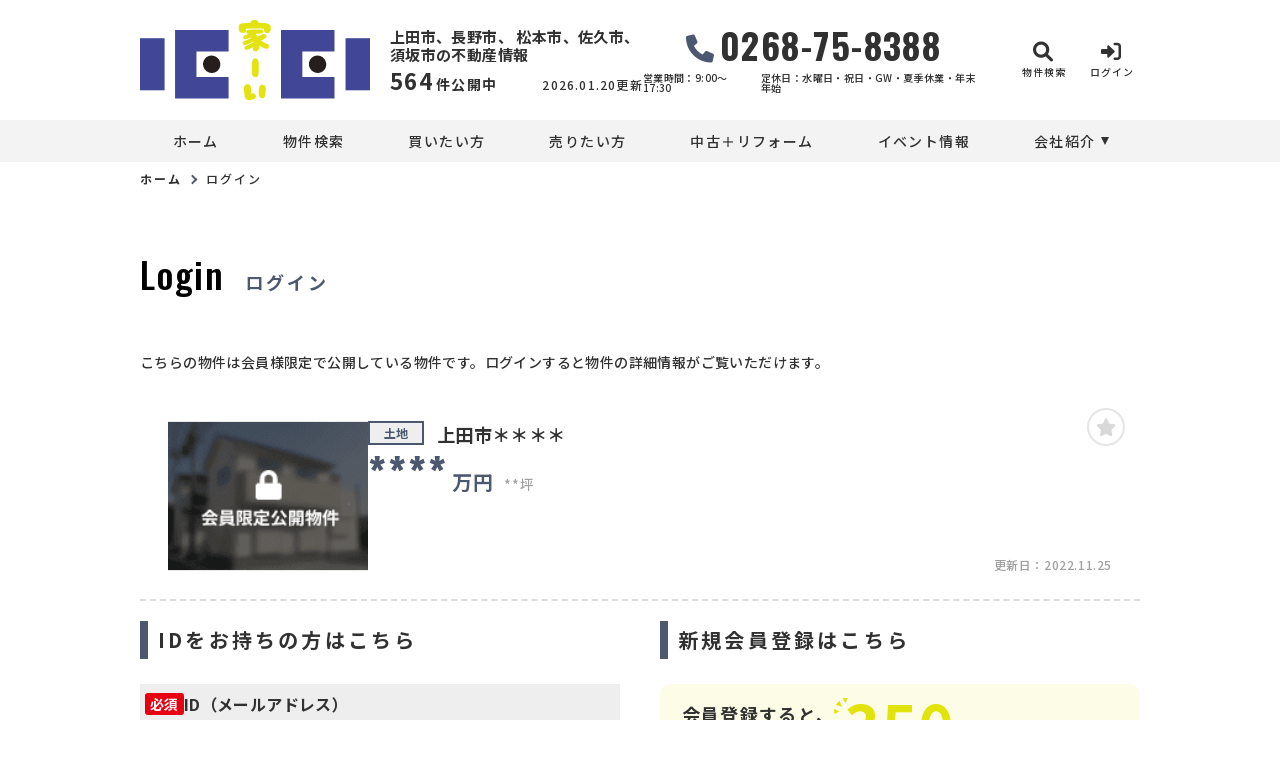

--- FILE ---
content_type: text/html; charset=UTF-8
request_url: https://www.me-rise-fudosan.jp/estate/detail?no=1000115
body_size: 7209
content:
<!DOCTYPE html>
<html lang="ja">
<head>
  <!-- ver.3.2.6 -->
  <meta charset="UTF-8">
  <meta http-equiv="X-UA-Compatible" content="IE=edge">
  <title>売地 上田市＊＊＊＊｜上田市、長野市、 松本市、佐久市、須坂市の不動産情報なら、ミライズ不動産
</title>
<meta name="description" content="会員限定物件のため、閲覧にはログインが必要です" />

<meta name="viewport" content="width=device-width, initial-scale=1.0">
<meta name="format-detection" content="telephone=no,address=no,email=no">
<meta name="csrf-token" content="Ds8GAADRBOx1lJXIXj7Blgsc98I9nKpEns0gKRBf">
<meta property="og:title" content="売地 上田市＊＊＊＊">
<meta property="og:description" content="会員限定物件のため、閲覧にはログインが必要です">
<meta property="og:type" content="website">
<meta property="og:url" content="https://www.me-rise-fudosan.jp/estate/detail?no=1000115">
<meta property="og:image" content="https://www.me-rise-fudosan.jp/res/img/logo.svg">
<meta property="og:site_name" content="ミライズ不動産">
<meta name="twitter:card" content="summary">
<meta name="twitter:title" content="売地 上田市＊＊＊＊">
<meta name="twitter:description" content="会員限定物件のため、閲覧にはログインが必要です">
<meta name="twitter:image" content="https://www.me-rise-fudosan.jp/res/img/logo.svg">

<link rel="shortcut icon" href="https://www.me-rise-fudosan.jp/favicon.ico" type="image/x-icon">
<link rel="apple-touch-icon" href="https://www.me-rise-fudosan.jp/apple-touch-icon.png" sizes="180x180">

<link rel="preconnect" href="https://fonts.googleapis.com">
<link rel="preconnect" href="https://fonts.gstatic.com" crossorigin>
<link href="https://fonts.googleapis.com/css2?family=Noto+Sans+JP:wght@300;400;500;700;900&family=Roboto:wght@300;400;500;700;900&family=Rubik:wght@400;500&family=Oswald:wght@300;400;500;700&display=swap" rel="stylesheet">

  <link rel="stylesheet" href="https://www.me-rise-fudosan.jp/packages/fontawesome/css/all.css?20221129170829" type="text/css" media="all" />
<link rel="stylesheet" href="https://www.me-rise-fudosan.jp/packages/sweetalert/sweetalert2.min.css?20221129170829" type="text/css" media="all" />
<link rel="stylesheet" href="https://www.me-rise-fudosan.jp/res/css/style.css?20250627100750" type="text/css" media="all" />
  <link rel="stylesheet" href="https://www.me-rise-fudosan.jp/res/css/member.css?20240731085509" type="text/css" media="all" />
  <!-- Google Tag Manager -->
<script>(function(w,d,s,l,i){w[l]=w[l]||[];w[l].push({'gtm.start':
new Date().getTime(),event:'gtm.js'});var f=d.getElementsByTagName(s)[0],
j=d.createElement(s),dl=l!='dataLayer'?'&l='+l:'';j.async=true;j.src=
'https://www.googletagmanager.com/gtm.js?id='+i+dl;f.parentNode.insertBefore(j,f);
})(window,document,'script','dataLayer','GTM-TFMCNN5');</script>
<!-- End Google Tag Manager -->

</head>
<body id="top" class="l-body page-member">
<!-- Google Tag Manager (noscript) -->
<noscript><iframe src="https://www.googletagmanager.com/ns.html?id=GTM-TFMCNN5"
height="0" width="0" style="display:none;visibility:hidden"></iframe></noscript>
<!-- End Google Tag Manager (noscript) -->
  <header id="header" class="l-header">
  <div class="l-wrap l-header__inner">
    <div class="l-header__logoBlock">
      <div class="l-header__caption">
        <p class="l-header__description">上田市、長野市、 松本市、佐久市、須坂市の不動産情報</p>
        <div class="l-header__count u-d-onlyPC">
  <div class="l-header__count__public"><span class="l-header__count__number">564</span>件公開中</div>
  <div class="l-header__count__update">2026.01.20更新</div>
</div>
      </div>
              <div class="l-header__logo">
          <a class="l-header__logo__link" href="https://www.me-rise-fudosan.jp">
  <img class="l-header__logo__image" src="https://www.me-rise-fudosan.jp/res/img/logo.svg" alt="上田市、長野市、 松本市、佐久市、須坂市の不動産情報は、ミライズ不動産へ">
</a>
        </div>
          </div>

    <div class="l-header__information u-d-onlyPC">
            <p class="l-header__phone"><i class="fa-solid fa-phone l-header__phone__icon"></i>0268-75-8388</p>
      <p class="l-header__businessHour">
                  <span class="l-header__businessHour__item">営業時間：9:00〜17:30</span>
                          <span class="l-header__businessHour__item">定休日：水曜日・祝日・GW・夏季休業・年末年始</span>
              </p>
    </div>

    <ul class="l-header__buttons">
      <li class="l-header__buttons__item">
        <a href="https://www.me-rise-fudosan.jp/estate/search" class="l-header__button l-header__button">
          <i class="fa-solid fa-magnifying-glass l-header__button__icon"></i>
          <span class="l-header__button__text">物件検索</span>
        </a>
      </li>
      <li class="l-header__buttons__item">
        <a href="tel:0268-75-8388" class="l-header__button u-d-onlySP">
          <i class="fa-solid fa-phone l-header__button__icon"></i>
          <span class="l-header__button__text">電話する</span>
        </a>
      </li>
              <li class="l-header__buttons__item">
          <a href="https://www.me-rise-fudosan.jp/member/login" class="l-header__button">
            <i class="fa-solid fa-right-to-bracket l-header__button__icon"></i>
            <span class="l-header__button__text">ログイン</span>
          </a>
        </li>
            <li class="l-header__buttons__item">
        <button class="l-header__button l-header__button--burger u-d-onlySP" id="burger-button" type="button">
          <span class="l-header__button__icon l-header__button__bars">
            <span class="l-header__button__bars__item"></span>
            <span class="l-header__button__bars__item"></span>
            <span class="l-header__button__bars__item"></span>
          </span>
          <span class="l-header__button__text">MENU</span>
        </button>
      </li>
    </ul>
  </div>
  <div class="l-header__count u-d-onlySP">
  <div class="l-header__count__public"><span class="l-header__count__number">564</span>件公開中</div>
  <div class="l-header__count__update">2026.01.20更新</div>
</div>

  <div class="l-gNavi u-d-onlyPC">
  <div class="l-wrap">
    <ul class="l-gNavi__inner">
      <li id="gNavi-home" class="l-gNavi__item">
        <a href="https://www.me-rise-fudosan.jp" class="l-gNavi__link">ホーム</a>
      </li>
      <li id="gNavi-estate" class="l-gNavi__item">
        <a href="https://www.me-rise-fudosan.jp/estate/search" class="l-gNavi__link">物件検索</a>
      </li>
      <li id="gNavi-buy" class="l-gNavi__item">
        <a href="https://www.me-rise-fudosan.jp/buy" class="l-gNavi__link">買いたい方</a>
      </li>
      <li id="gNavi-sell" class="l-gNavi__item">
        <a href="https://www.me-rise-fudosan.jp/sell" class="l-gNavi__link">売りたい方</a>
      </li>
      <li id="gNavi-reform" class="l-gNavi__item">
        <a href="https://www.me-rise-fudosan.jp/reform" class="l-gNavi__link">中古＋リフォーム</a>
      </li>
      <li id="gNavi-event" class="l-gNavi__item">
        <a href="https://www.me-rise-fudosan.jp/event" class="l-gNavi__link">イベント情報</a>
      </li>
      
      <li id="gNavi-company" class="l-gNavi__item">
        <a href="https://www.me-rise-fudosan.jp/company" class="l-gNavi__link l-gNavi__link--dropdown">会社紹介</a>
        <ul class="l-gNavi__dropdown">
          <li class="l-gNavi__dropdown__item">
            <a href="https://www.me-rise-fudosan.jp/company" class="l-gNavi__dropdown__link">会社概要</a>
          </li>
          <li class="l-gNavi__dropdown__item">
            <a href="https://www.me-rise-fudosan.jp/company/message" class="l-gNavi__dropdown__link">代表あいさつ</a>
          </li>
        </ul>
      </li>
    </ul>
  </div>
</div>
  <div id="burger-menu" class="l-burger u-d-onlySP">
  <div class="l-burger__bg js-burger-close"></div>
  <div class="l-burger__close js-burger-close"></div>
  <div class="l-burger__content">
    <div class="l-burger__login">
              <a href="https://www.me-rise-fudosan.jp/member/login" class="l-burger__login__button">ログイン</a>
          </div>
    <div class="l-burger__contentLinks">
      <div class="l-burger__contentLinks__heading">物件検索</div>
      <div class="l-burger__contentLinks__data">
        <a class="l-burger__contentLinks__item" href="https://www.me-rise-fudosan.jp/estate/search#type">物件種別から探す</a>
        <a class="l-burger__contentLinks__item" href="https://www.me-rise-fudosan.jp/estate/search#area">地域名から探す</a>
        <a class="l-burger__contentLinks__item" href="https://www.me-rise-fudosan.jp/estate/search#school">学校区から探す</a>
        <a class="l-burger__contentLinks__item" href="https://www.me-rise-fudosan.jp/estate/search#line">沿線から探す</a>
      </div>
      <div class="l-burger__contentLinks__heading">コンテンツ</div>
      <div class="l-burger__contentLinks__data">
        <a class="l-burger__contentLinks__item" href="https://www.me-rise-fudosan.jp/buy">買いたい方</a>
        <a class="l-burger__contentLinks__item" href="https://www.me-rise-fudosan.jp/sell">売りたい方</a>
        <a class="l-burger__contentLinks__item" href="https://www.me-rise-fudosan.jp/event">イベント情報</a>
        
        <a class="l-burger__contentLinks__item" href="https://www.me-rise-fudosan.jp/reform">中古＋リフォーム</a>
      </div>
      <div class="l-burger__contentLinks__heading">会社紹介</div>
      <div class="l-burger__contentLinks__data">
        <a class="l-burger__contentLinks__item" href="https://www.me-rise-fudosan.jp/company">会社紹介</a>
        <a class="l-burger__contentLinks__item" href="https://www.me-rise-fudosan.jp/company/message">代表あいさつ</a>
      </div>
    </div>
    <div class="l-burger__contacts">
      <a class="l-burger__contacts__item" href="https://www.me-rise-fudosan.jp/contact"><i class="fa-regular fa-envelope l-burger__contacts__item__icon"></i>お問い合わせ</a>
      <a class="l-burger__contacts__item" href="https://www.me-rise-fudosan.jp/contact/reserve"><i class="fa-regular fa-calendar-check l-burger__contacts__item__icon"></i>来店予約</a>
      <a class="l-burger__contacts__item" href="https://www.me-rise-fudosan.jp/contact/reserve-web"><i class="fa-solid fa-desktop l-burger__contacts__item__icon"></i>オンライン相談</a>
    </div>
    <div class="l-burger__others">
      <a class="l-burger__others__item" href="https://www.me-rise-fudosan.jp/other/privacy">プライバシーポリシー</a>
      <a class="l-burger__others__item" href="https://www.me-rise-fudosan.jp/other/sitemap">サイトマップ</a>
          </div>
          <div class="l-burger__sns">
                  <a href="https://www.facebook.com/uedamerise" target="_blank" rel="noopener" class="l-burger__sns__item">
            <img src="https://www.me-rise-fudosan.jp/res/img/icon_facebook.png" alt="">
          </a>
                  <a href="https://www.youtube.com/channel/UCiydV1EoZfgqTGwUCTsSdMg" target="_blank" rel="noopener" class="l-burger__sns__item">
            <img src="https://www.me-rise-fudosan.jp/res/img/icon_youtube.png" alt="">
          </a>
              </div>
      </div>
</div>
</header>
<div id="header-mini" class="l-header-mini u-d-onlyPC">
  <div class="l-header-mini__inner">
    <a class="l-header-mini__link" href="https://www.me-rise-fudosan.jp">
      <img class="l-header-mini__image" src="https://www.me-rise-fudosan.jp/res/img/logo.svg" alt="ミライズ不動産" />
      <div class="l-header-mini__description">
        上田市、長野市、 松本市、佐久市、須坂市の不動産情報
        ミライズ不動産
      </div>
    </a>
    <div class="l-header__count l-header-mini__count">
  <div class="l-header__count__public"><span class="l-header__count__number">564</span>件公開中</div>
  <div class="l-header__count__update">2026.01.20更新</div>
</div>
    <ul class="l-header-mini__buttons">
      <li class="l-header-mini__buttons__item">
        <a href="https://www.me-rise-fudosan.jp/estate/search" class="l-header-mini__button l-header-mini__button--main">
          <i class="fa-solid fa-magnifying-glass l-header-mini__button__icon"></i>
          <span class="l-header-mini__button__text">物件検索</span>
        </a>
      </li>
            <li class="l-header-mini__buttons__item">
        <a href="https://www.me-rise-fudosan.jp/contact/reserve" class="l-header-mini__button">
          <i class="fa-regular fa-calendar-check l-header-mini__button__icon"></i>
          <span class="l-header-mini__button__text">来店予約</span>
        </a>
      </li>
              <li class="l-header-mini__buttons__item">
          <a href="https://www.me-rise-fudosan.jp/member/login" class="l-header-mini__button">
            <i class="fa-solid fa-right-to-bracket l-header-mini__button__icon"></i>
            <span class="l-header-mini__button__text">ログイン</span>
          </a>
        </li>
            <li class="l-header-mini__buttons__item">
        <a href="https://www.me-rise-fudosan.jp/contact" class="l-header-mini__button">
          <i class="fa-regular fa-envelope l-header-mini__button__icon"></i>
          <span class="l-header-mini__button__text">お問い合わせ</span>
        </a>
      </li>
    </ul>
  </div>
</div>
    <div class="p-breadcrumb u-d-onlyPC">
  <ol id="breadcrumb" class="p-breadcrumb__inner l-wrap">
    <li class="p-breadcrumb__item">
      <a class="c-link01 c-link01--text01" href="https://www.me-rise-fudosan.jp">ホーム</a>
    </li>
          <li class="p-breadcrumb__item">ログイン</li>
      </ol>
</div>
  <div class="l-container l-container--under login">
    <div class="l-container__inner l-wrap">
      <main id="main" class="l-main">
          <h1 class="c-heading01 ">
    <span class="c-heading01__main ">Login</span>
  <span class="c-heading01__sub ">ログイン</span>
</h1>

      <div class="login__property">
      <p class="login__property__intro">こちらの物件は会員様限定で公開している物件です。ログインすると物件の詳細情報がご覧いただけます。</p>
      <div class="c-card01 c-card01--horizontal" id="item-1000115">
      <a class="c-card01__inner js-clicked-item" href="https://www.me-rise-fudosan.jp/estate/detail?no=1000115&amp;from=logout" data-id="1000115">
    <div class="c-card01__image">
              <img src="https://www.me-rise-fudosan.jp/res/img/img_card_bukken_member.png" alt="">
                  <div class="c-card01__iconNewPriceDown">
              </div>
          </div>
    <div class="c-card01__body">
      <div class="c-card01__head">
        <span class="c-seal01">土地</span>
        <p class="c-card01__heading">上田市＊＊＊＊</p>
      </div>
      <div class="c-card01__priceSize">
        <p class="c-card01__price">****<span class="c-card01__price__unit">万円</span></p>
        <p class="c-card01__size">
                                    <span class="c-card01__size__item">**坪</span>
                              </p>
      </div>
            <ul class="c-card01__feature">
                              </ul>
      <p class="c-card01__update">更新日：2022.11.25</p>
    </div>
  </a>
  <div class="c-card01__favorite">
    <a class="c-button03 favorite-add-1000115" style="" data-loading="body" href="https://www.me-rise-fudosan.jp/favorite/ajax_gateway" data-phery-args="{&quot;no&quot;:&quot;1000115&quot;}" data-phery-remote="ajax_add_favorite" onclick="return false;" ><i class="fa-solid fa-star"></i> </a>
<a class="c-button03 c-button03--active favorite-delete-1000115" style="display: none;" data-loading="body" href="https://www.me-rise-fudosan.jp/favorite/ajax_gateway" data-phery-args="{&quot;no&quot;:[&quot;1000115&quot;],&quot;for&quot;:&quot;estate&quot;}" data-phery-remote="ajax_delete_favorite" onclick="return false;" ><i class="fa-solid fa-star"></i> </a>
  </div>
</div>
    </div>
  
  <div class="login__inner">
    <section class="login__contents">
      <h2 class="c-heading02 ">IDをお持ちの方はこちら</h2>

            <form method="POST" action="https://www.me-rise-fudosan.jp/member/ajax_gateway" data-phery-remote="ajax_login" id="form1" class="p-form01 h-adr" data-phery-args="{&quot;from&quot;:&quot;1000115&quot;}" >
  <input type="hidden" name="_token" value="Ds8GAADRBOx1lJXIXj7Blgsc98I9nKpEns0gKRBf">
  <span class="p-country-name" style="display:none;">Japan</span>
  <section class="p-form01__block ">
    <dl class="p-form01__items">
    <dt class="p-form01__heading">
      <span class="c-seal03 c-seal03--required ">必須</span>
    ID（メールアドレス）
</dt>
<dd class="p-form01__data">
  <input id="login_id" class="c-text01 ascii" name="login_id" type="email" value="" placeholder="例：xxxx@me-rise-fudosan.jp※半角英数字" maxlength="" >
</dd>

          <dt class="p-form01__heading">
      <span class="c-seal03 c-seal03--required ">必須</span>
    パスワード
</dt>
<dd class="p-form01__data">
  <input id="password" class="c-text01" name="password" type="password" value="" placeholder="※半角英数字8文字以上" maxlength="" >
</dd>
  </dl>
</section>
      <div class="p-form01__submit p-form01__submit--full">
      <button type="submit" form="form1" class="c-button01 c-button01--main c-button01--l"   >
        ログイン
  </button>
    </div>
  </form>
      <p class="login__password">
        <a class="c-link01 c-link01--text01" href="https://www.me-rise-fudosan.jp/member/password">パスワードを忘れた方はこちら≫</a>
      </p>
    </section>

    <section class="login__contents">
      <h2 class="c-heading02 ">新規会員登録はこちら</h2>

      <div class="login__merit">
        <div class="estateCount">
          <p class="estateCount__left">会員登録すると、<br>会員限定物件が</p>
          <p class="estateCount__right">
            <i class="icon if if-icon_tree-triangle"></i>
            <span class="count">350</span>
            <span class="sub">件、</span>閲覧可能！
          </p>
        </div>
        <div class="benefits">
          <p class="benefits__title">他にもこんな会員様限定特典がございます！</p>
          <ul class="benefits__list">
            <li class="benefits__item">会員限定イベント・セミナーにご招待</li>
            <li class="benefits__item">新規物件情報をメールで配信</li>
            <li class="benefits__item">お気に入り・検索条件保存マッチング通知機能</li>
          </ul>
        </div>
        <p class="login__merit__text">まだ会員登録がお済みでない方はこちらからご登録下さい。</p>
      </div>
      <div class="login__button">
                <a href="https://www.me-rise-fudosan.jp/regist?from=lo_regist" class="c-button01 c-button01--register c-button01--l"   >
        無料会員登録
  </a>
      </div>
    </section>
  </div>
      </main>
          </div>
      </div>
<div class="l-information">
  <a href="#top" class="l-information__goTop js-smoothScroll"></a>
  <div class="l-wrap-onlyPC l-information__inner">
    <div class="l-information__logoBlock">
      <p class="l-information__description">上田市、長野市、 松本市、佐久市、須坂市の不動産情報</p>
      <a class="l-information__logo" href="https://www.me-rise-fudosan.jp"><img src="https://www.me-rise-fudosan.jp/res/img/logo.svg" alt="ミライズ不動産" loading="lazy"></a>
    </div>
    <div class="l-information__phoneBlock">
      <p class="l-information__phoneBlock__caption">HPを見たと言ってお気軽にお問い合わせください</p>
      <p class="l-information__phoneBlock__heading">無料相談・お電話窓口</p>
                    <a class="l-information__phone" href="tel:0268-75-8388"><i class="fa-solid fa-phone l-information__phone__icon"></i>0268-75-8388</a>
            <div class="l-information__businessHour">
                  <span class="l-information__businessHour__item">営業時間：9:00〜17:30</span>
                          <span class="l-information__businessHour__item">定休日：水曜日・祝日・GW・夏季休業・年末年始</span>
              </div>
    </div>
    <ul class="l-information__shopList">
      <li class="l-information__shop">
        <div class="l-information__shop__image">
                      <img src="https://new.bukken1.com/image/company/283/240/180/WqGMn5xRLsHd7wPXUhFh5XFmPMFs49W6.jpg" alt="" loading="lazy">
                  </div>
        <div class="l-information__shop__detail">
          <p class="l-information__shop__name">ミライズ不動産</p>
          <p class="l-information__shop__address">
                          〒386-0018 長野県上田市天神3丁目3-6
                      </p>
          <div class="l-information__shop__map">
                          <a href="https://www.google.com/maps/place/%E3%80%92386-0025+%E9%95%B7%E9%87%8E%E7%9C%8C%E4%B8%8A%E7%94%B0%E5%B8%82%E5%A4%A9%E7%A5%9E%EF%BC%93%E4%B8%81%E7%9B%AE%EF%BC%93%E2%88%92%EF%BC%96+%E3%83%9F%E3%83%A9%E3%82%A4%E3%82%BA/@36.3972866,138.2427819,17z/data=!3m1!4b1!4m6!3m5!1s0x601dbcd697673e23:0xf13c4ceee483d1ac!8m2!3d36.3972866!4d138.2449706!16s%2Fg%2F11h0rt1mbt"  class="c-button02 c-button02--normal l-information__shop__map__button02"  target="_blank" rel="noopener"><i class="fa-solid fa-location-dot"></i>地図を開く</a>
                      </div>
        </div>
      </li>
    </ul>
    <div class="l-information__contactBlock">
      <div class="l-information__buttonList">
        <a href="https://www.me-rise-fudosan.jp/contact" class="l-information__button"><i class="fa-regular fa-envelope l-information__button__icon"></i>お問い合わせ</a>
        <a href="https://www.me-rise-fudosan.jp/contact/reserve" class="l-information__button"><i class="fa-regular fa-calendar-check l-information__button__icon"></i>来店予約</a>
        <a href="https://www.me-rise-fudosan.jp/contact/reserve-web" class="l-information__button"><i class="fa-solid fa-desktop l-information__button__icon"></i>オンライン相談</a>
      </div>
              <div class="l-information__snsList">
          <p class="l-information__contact__snsList__heading u-d-onlySP">SNSをフォロー</p>
                      <a href="https://www.facebook.com/uedamerise" target="_blank" rel="noopener" class="l-information__sns">
              <img src="https://www.me-rise-fudosan.jp/res/img/icon_facebook.png" alt="" loading="lazy">
            </a>
                      <a href="https://www.youtube.com/channel/UCiydV1EoZfgqTGwUCTsSdMg" target="_blank" rel="noopener" class="l-information__sns">
              <img src="https://www.me-rise-fudosan.jp/res/img/icon_youtube.png" alt="" loading="lazy">
            </a>
                  </div>
          </div>
  </div>
  <div class="l-information__linkList">
    <div class="l-wrap l-information__linkList__inner">
      <a href="https://me-rise.jp/" target="_blank" rel="noopener" class="l-information__linkList__item"><img src="https://www.me-rise-fudosan.jp/res/img/img_information_link01.png" alt="" loading="lazy"></a>
    </div>
  </div>
</div>
<footer class="l-footer">
  <div class="l-wrap l-footer__inner">
    <div class="l-footer__navigation">
      <a class="l-footer__link c-link01 c-link01--white" href="https://www.me-rise-fudosan.jp/other/privacy">プライバシーポリシー</a>
      <a class="l-footer__link c-link01 c-link01--white" href="https://www.me-rise-fudosan.jp/other/sitemap">サイトマップ</a>
    </div>
    <p class="l-footer__copyright">&copy;2022 ミライズ不動産</p>
  </div>
</footer>
<script src="https://www.me-rise-fudosan.jp/res/js/vendor.bundle.js?20221129170829"></script>
<script src="https://www.me-rise-fudosan.jp/packages/jquery-migrate-3.0.1.min.js?20221129170829"></script>
<script src="https://www.me-rise-fudosan.jp/res/js/app.bundle.js?20221129170829"></script>
<script src="https://www.me-rise-fudosan.jp/packages/phery.min.js?20221129170829"></script>
<script src="https://www.me-rise-fudosan.jp/packages/spin.min.js?20221129170829"></script>
<script src="https://www.me-rise-fudosan.jp/packages/jquery.history.js?20221129170829"></script>
<script src="https://www.me-rise-fudosan.jp/packages/common.js?20221129170829"></script>
<script src="https://www.me-rise-fudosan.jp/packages/promise-7.0.4.min.js?20221129170829"></script>
<script src="https://www.me-rise-fudosan.jp/packages/sweetalert/sweetalert2.min.js?20221129170829"></script>
<script>
  $.ajaxSetup({
    headers: {
      'X-CSRF-TOKEN': $('meta[name="csrf-token"]').attr('content')
    }
  });
  $(function () {
    
    let urlHash = location.hash;
    if( urlHash ) {
      $('body,html').stop().scrollTop(0);
      setTimeout(function(){
        let $header;
        if ($('#header-mini').is(':hidden')) {
          $header = $('#header');
        } else {
          $header = $('#header-mini');
        }
        let target = $(urlHash);
        let position = target.offset().top - $header.outerHeight();
        $('body,html').stop().animate({scrollTop:position}, 200);
      }, 100);
    }
  });
</script>
<!-- KASIKA TRACKING CODE -->
<script type="text/javascript" src="//panda.kasika.io/tag-manager/?pid=2506480E831E707169F27ACF072F59D9"></script>
<!-- KASIKA TRACKING CODE -->
</body>
</html>


--- FILE ---
content_type: text/css
request_url: https://www.me-rise-fudosan.jp/res/css/member.css?20240731085509
body_size: 2530
content:
.page-member .login__property{margin:0 0 20px}.page-member .login__property__intro{font-size:14px;font-size:.875rem;line-height:1.5;margin:0 0 20px}.page-member .login__contents{width:100%;position:relative}.page-member .login__contents:not(:last-child){margin:0 0 30px}.page-member .login__button{width:100%;margin:auto 0 0}.page-member .login__password{font-size:12px;font-size:.75rem;line-height:1;text-align:right;margin:10px 0 0}.page-member .login__merit .estateCount{background:#fcfce7;border-radius:5px;display:-webkit-box;display:-ms-flexbox;display:flex;-webkit-box-pack:center;-ms-flex-pack:center;justify-content:center;-webkit-box-align:center;-ms-flex-align:center;align-items:center;padding:8px 0;margin:0 0 15px}.page-member .login__merit .estateCount__left{font-size:13px;font-size:.8125rem;line-height:1.3846153846;font-weight:700;letter-spacing:0.07em}.page-member .login__merit .estateCount__right{font-size:16px;font-size:1rem;line-height:1;font-weight:700;letter-spacing:0.07em;padding:0 0 0 8px;margin:-2px 0 0;position:relative}.page-member .login__merit .estateCount__right .icon{font-size:12px;font-size:.75rem;line-height:1;color:#e2e30a;position:absolute;top:2px;left:-1px}.page-member .login__merit .estateCount__right .count{font-size:44px;font-size:2.75rem;line-height:1;color:#e2e30a}.page-member .login__merit .estateCount__right .sub{font-size:13px;font-size:.8125rem;line-height:1}.page-member .login__merit .benefits{margin:0 0 14px}.page-member .login__merit .benefits__title{font-size:15px;font-size:.9375rem;line-height:1;font-weight:900;color:#e2e30a;letter-spacing:0.07em;margin:0 0 15px}.page-member .login__merit .benefits__list{font-size:12px;font-size:.75rem;line-height:1.6666666667;font-weight:700;letter-spacing:0.07em;padding:0;margin:0}.page-member .login__merit .benefits__item::before{content:'\f14a';font-size:16px;font-size:1rem;line-height:1;font-family:'Font Awesome 6 free';font-weight:500;margin:0 3px 0 0;position:relative;top:1px}.page-member .login__merit__text{font-size:11px;font-size:.6875rem;line-height:1;letter-spacing:0.07em;margin:0 0 12px}.page-member .logout__text{margin:0 0 20px}.page-member .logout__button{max-width:400px;margin:0 auto}.page-member .mypage__registered__inner{background:#f3f3f3;border-radius:5px;padding:15px;position:relative}.page-member .mypage__registered__inner:not(:last-child){margin:0 0 20px}.page-member .mypage__registered__heading{font-size:15px;font-size:.9375rem;line-height:1;font-weight:900;color:#4c586f;letter-spacing:0.16em;margin:0 0 10px}.page-member .mypage__registered__contents{font-size:12px;font-size:.75rem;line-height:1.5;margin:0 0 5px}.page-member .mypage__registered__button{width:70px;height:36px;background:#fff;border:1px #4c586f solid;border-radius:3px;display:-webkit-box;display:-ms-flexbox;display:flex;-webkit-box-pack:center;-ms-flex-pack:center;justify-content:center;-webkit-box-align:center;-ms-flex-align:center;align-items:center;font-size:10px;font-size:.625rem;line-height:1;font-weight:700;color:#4c586f;letter-spacing:0.05em;text-indent:0.05em;text-decoration:none;cursor:pointer;margin:auto;position:absolute;top:15px;right:15px}.page-member .mypage__block{margin:40px 0 0}.page-member .mypage__buttons__item{width:100%}.page-member .mypage__buttons__item:not(:last-child){margin:0 0 10px}.page-member .mypage__qa{margin:0 0 0 15px}.page-member .mypage__qa__item{display:-webkit-box;display:-ms-flexbox;display:flex}.page-member .mypage__qa__item:last-child{margin:0;border:none}.page-member .mypage__qa__item--question{margin:0 0 20px}.page-member .mypage__qa__item--question .mypage__qa__heading{color:#4c586f}.page-member .mypage__qa__item--answer{border-bottom:1px solid #ccc;padding:0 0 20px;margin:0 0 20px}.page-member .mypage__qa__item--answer .mypage__qa__heading{color:#e2e30a}.page-member .mypage__qa__heading{font-size:14px;font-size:.875rem;line-height:1.5;font-weight:900;letter-spacing:0.16em;padding:0 10px 0 0}.page-member .mypage__qa__content{font-size:14px;font-size:.875rem;line-height:1.5;letter-spacing:0.06em}.page-member .mypage__qa__content__text:not(:last-child){margin:0 0 0.5em}.page-member .conditionsEdit__introduction{margin:0 0 20px}.page-member .conditionsEdit__return{width:180px;margin:0 0 0 auto}.page-member .password__block .formArea{margin:16px 0 0}.page-member .password__block .formArea__heading{margin:0 0 15px}.page-member .password__block .formArea__data{margin:0}.page-member .password__block .formArea__data input[type="email"]{margin-bottom:20px}.page-member .password__contact{margin:16px 0 0}.page-member .password__contact__button{margin:10px 0 0}.page-member .deregister{padding-bottom:40px}.page-member .deregister__block{max-width:450px;padding:0 10px;margin:40px auto 0}.page-member .deregister__heading{font-size:12px;font-size:.75rem;line-height:1.5;font-weight:700;letter-spacing:0.025em}.page-member .deregister__text{font-size:10px;font-size:.625rem;line-height:1.5;font-weight:700;letter-spacing:0.025em}.page-member .deregister__list{font-size:12px;font-size:.75rem;line-height:1.5;font-weight:900;letter-spacing:0.025em;padding:0;margin:15px 0}.page-member .deregister__form{padding:0;margin:15px 0 0}.page-member .deregister__form__item{font-size:12px;font-size:.75rem;line-height:1;margin:0 0 15px}.page-member .deregister__form__item .textBox{padding:10px 15px 0 15px}.page-member .deregister__form__item .accordion__btn::after{content:'';width:0;height:0;border-style:solid;border-width:5px 3px 0 3px;border-color:#bfbfbf transparent transparent transparent;display:inline-block;vertical-align:1px;margin:0 0 0 6px}.page-member .deregister__form__item .accordion__btn.is-active::after{-webkit-transform:rotate(180deg);transform:rotate(180deg)}.page-member .deregister__form__item .accordion__details{display:none}.page-member .deregister__form__item .dropDown{padding:15px 0 15px 15px}.page-member .deregister__form__item .dropDown__heading{font-size:10px;font-size:.625rem;line-height:1.5;font-weight:700;letter-spacing:0.025em;color:#e2e30a;margin:0 0 10px}.page-member .deregister__form__item .dropDown__list{margin:0}.page-member .deregister__form__item .dropDown__list--flex{display:-webkit-box;display:-ms-flexbox;display:flex;-webkit-box-pack:justify;-ms-flex-pack:justify;justify-content:space-between;-webkit-box-align:center;-ms-flex-align:center;align-items:center;-ms-flex-flow:wrap;flex-flow:wrap}.page-member .deregister__form__item .dropDown__list--flex .title{width:100%}.page-member .deregister__form__item .dropDown__list--flex .detail{width:100%}.page-member .deregister__form__item .dropDown__list .title{font-size:10px;font-size:.625rem;line-height:1.5;margin:0 0 8px;font-weight:700;letter-spacing:0.025em}.page-member .deregister__form__item .dropDown__list .detail{margin:0 0 8px}.page-member .deregister__form__item .dropDown__list .detail .select{width:180px}.page-member .deregister__button{width:100%;padding:0 5px;margin:60px auto 0}.page-member .deregister__button .button{height:44px;letter-spacing:0.1em}@media only screen and (min-width: 751px){.page-member .login__inner{display:-webkit-box;display:-ms-flexbox;display:flex;-webkit-box-pack:justify;-ms-flex-pack:justify;justify-content:space-between}.page-member .login__contents{width:480px;display:-webkit-box;display:-ms-flexbox;display:flex;-webkit-box-orient:vertical;-webkit-box-direction:normal;-ms-flex-flow:column;flex-flow:column;padding:0 0 25px}.page-member .login__contents:not(:last-child){margin:0}.page-member .login__password{font-size:.875rem;line-height:1;position:absolute;bottom:0;right:0}.page-member .login__merit .estateCount{border-radius:10px;padding:15px 0;margin:0 0 20px}.page-member .login__merit .estateCount__left{font-size:1.125rem;line-height:1.3333333333}.page-member .login__merit .estateCount__right{font-size:1.375rem;line-height:1;padding:0 0 0 10px;margin:-5px 0 0}.page-member .login__merit .estateCount__right .icon{font-size:1rem;line-height:1;top:4px;left:-2px}.page-member .login__merit .estateCount__right .count{font-size:3.75rem;line-height:1}.page-member .login__merit .estateCount__right .sub{font-size:1.125rem;line-height:1}.page-member .login__merit .benefits{margin:0 0 19px}.page-member .login__merit .benefits__title{font-size:1.375rem;line-height:1;margin:0 0 20px}.page-member .login__merit .benefits__list{font-size:.875rem;line-height:1.7142857143}.page-member .login__merit .benefits__item::before{font-size:1.25rem;line-height:1;margin:0 5px 0 0;top:2px}.page-member .login__merit__text{font-size:.875rem;line-height:1;margin:0 0 20px}.page-member .mypage__registered__inner{border-radius:5px;padding:30px}.page-member .mypage__registered__inner:not(:last-child){margin:0 0 40px}.page-member .mypage__registered__heading{font-size:1.25rem;line-height:1;margin:0 0 20px}.page-member .mypage__registered__contents{font-size:.875rem;line-height:1.5}.page-member .mypage__registered__button{width:100px;height:36px;border-radius:6px;font-size:.875rem;line-height:1;top:20px;right:20px}.page-member .mypage__registered__button:hover{opacity:.7;filter:alpha(opacity=70)}.page-member .mypage__block{margin:60px 0 0}.page-member .mypage__buttons{display:-webkit-box;display:-ms-flexbox;display:flex;-webkit-box-pack:justify;-ms-flex-pack:justify;justify-content:space-between}.page-member .mypage__buttons__item{width:217px}.page-member .mypage__buttons__item:not(:last-child){margin:0}.page-member .mypage__qa{margin:0 0 0 30px}.page-member .mypage__qa__heading{font-size:1rem;line-height:1.5}.page-member .mypage__qa__content{font-size:1rem;line-height:1.5}.page-member .basicEdit__return{width:250px;margin:0 0 0 auto}.page-member .conditionsEdit__return{width:250px}.page-member .password__inner{display:-webkit-box;display:-ms-flexbox;display:flex;-webkit-box-pack:justify;-ms-flex-pack:justify;justify-content:space-between}.page-member .password__block{width:540px}.page-member .password__block .formArea__data{display:-webkit-box;display:-ms-flexbox;display:flex}.page-member .password__block .formArea__data input[type="email"]{width:400px;margin:0}.page-member .password__block .formArea__button{width:120px;margin-left:20px}.page-member .password__contact{width:420px;display:-webkit-box;display:-ms-flexbox;display:flex;-webkit-box-orient:vertical;-webkit-box-direction:normal;-ms-flex-flow:column;flex-flow:column;margin:0}.page-member .password__contact__button{margin:auto 0 0}.page-member .deregister{padding-bottom:130px}.page-member .deregister__block{max-width:none;max-width:initial;padding:0 140px;margin:80px 0 0}.page-member .deregister__heading{font-size:1.25rem;line-height:1.5}.page-member .deregister__text{font-size:.875rem;line-height:1.5}.page-member .deregister__list{font-size:1.25rem;line-height:1.5;margin:30px 0}.page-member .deregister__form{margin:30px 0 0}.page-member .deregister__form__item{font-size:1rem;line-height:1;margin:0 0 20px}.page-member .deregister__form__item .textBox{padding:15px 35px 0 35px}.page-member .deregister__form__item .accordion__btn::after{border-width:10px 6px 0 6px;margin:0 0 0 15px}.page-member .deregister__form__item .dropDown{padding:25px 35px}.page-member .deregister__form__item .dropDown__heading{font-size:.875rem;line-height:1.5;margin:0 0 15px}.page-member .deregister__form__item .dropDown__list--flex .title{width:270px}.page-member .deregister__form__item .dropDown__list--flex .detail{width:366px}.page-member .deregister__form__item .dropDown__list .title{font-size:.875rem;line-height:1.5;margin:0 0 10px}.page-member .deregister__form__item .dropDown__list .detail{margin:0 0 10px}.page-member .deregister__button{width:240px;padding:0;margin:100px auto 0}.page-member .deregister__button .button{height:50px;font-size:1rem;line-height:1;letter-spacing:0.2em}}


--- FILE ---
content_type: text/plain
request_url: https://www.google-analytics.com/j/collect?v=1&_v=j102&a=1744666273&t=pageview&_s=1&dl=https%3A%2F%2Fwww.me-rise-fudosan.jp%2Festate%2Fdetail%3Fno%3D1000115&ul=en-us%40posix&dt=%E5%A3%B2%E5%9C%B0%20%E4%B8%8A%E7%94%B0%E5%B8%82%EF%BC%8A%EF%BC%8A%EF%BC%8A%EF%BC%8A%EF%BD%9C%E4%B8%8A%E7%94%B0%E5%B8%82%E3%80%81%E9%95%B7%E9%87%8E%E5%B8%82%E3%80%81%20%E6%9D%BE%E6%9C%AC%E5%B8%82%E3%80%81%E4%BD%90%E4%B9%85%E5%B8%82%E3%80%81%E9%A0%88%E5%9D%82%E5%B8%82%E3%81%AE%E4%B8%8D%E5%8B%95%E7%94%A3%E6%83%85%E5%A0%B1%E3%81%AA%E3%82%89%E3%80%81%E3%83%9F%E3%83%A9%E3%82%A4%E3%82%BA%E4%B8%8D%E5%8B%95%E7%94%A3&sr=1280x720&vp=1280x720&_u=YEBAAEABAAAAACAAI~&jid=1234000113&gjid=1477119468&cid=1690707962.1768927686&tid=UA-244860192-1&_gid=1407457848.1768927686&_r=1&_slc=1&gtm=45He61e1n81TFMCNN5v894792533za200zd894792533&gcd=13l3l3l3l1l1&dma=0&tag_exp=102015666~103116026~103200004~104527906~104528501~104684208~104684211~105391253~115938465~115938469~116744866~117041587&z=378534793
body_size: -452
content:
2,cG-MGV5FSVYHQ

--- FILE ---
content_type: image/svg+xml
request_url: https://www.me-rise-fudosan.jp/res/img/logo.svg
body_size: 2401
content:
<?xml version="1.0" encoding="UTF-8"?><svg id="_レイヤー_1" xmlns="http://www.w3.org/2000/svg" viewBox="0 0 255.11811 88.54255"><defs><style>.cls-1{fill:#414796;}.cls-1,.cls-2,.cls-3{stroke-width:0px;}.cls-2{fill:#251e1c;}.cls-3{fill:#e3e311;}</style></defs><rect class="cls-1" y="20.1039" width="27.2551" height="57.48958"/><path class="cls-2" d="m79.38574,39.24727c5.30402.04926,9.64367,4.38891,9.69293,9.69293.04917,5.30407-4.21072,9.56396-9.51472,9.51472-5.30409-.04919-9.64374-4.38884-9.69293-9.69293-.04926-5.30402,4.21063-9.56391,9.51472-9.51472Z"/><polygon class="cls-1" points="38.87177 86.72673 98.20736 86.73988 98.20736 63.01427 62.59423 63.01427 62.59423 34.68785 98.20736 34.68785 98.20736 10.96224 38.86862 10.96224 38.87177 86.72673"/><rect class="cls-1" x="227.86301" y="20.1039" width="27.2551" height="57.48958"/><path class="cls-2" d="m196.80026,39.24727c5.30402.04926,9.64367,4.38891,9.69293,9.69293.04917,5.30407-4.21072,9.56396-9.51472,9.51472-5.30409-.04919-9.64374-4.38884-9.69293-9.69293-.04926-5.30402,4.21063-9.56391,9.51472-9.51472Z"/><polygon class="cls-1" points="156.28595 86.72673 215.62206 86.73988 215.62206 63.01427 180.00893 63.01427 180.00893 34.68785 215.62206 34.68785 215.62206 10.96224 156.28332 10.96224 156.28595 86.72673"/><path class="cls-3" d="m137.67847,12.24686s-.19246-1.0824-.26978-2.51188c-2.27829-.23194-5.44652-.30926-9.03915-.30926-3.40017,0-7.18608.07731-10.89468.23194.03866.50336.11597.96725.11597,1.35217,0,.77314-.11597,1.19754-.11597,1.19754-.15463,1.54628-1.89255,2.048-3.78592,2.048-3.05143,0-4.21032-2.4724-4.21032-5.52383,0-3.74726,1.27486-4.67503,3.82457-5.02212,1.46732-.23194,5.02212-.42605,9.15512-.5412.2706-2.51024,2.048-3.16823,4.71286-3.16823,2.04717,0,4.17248.69583,4.51958,3.13039,2.97576.03783,5.71794.15298,7.80377.34709,3.63211.38657,5.40869,2.27829,5.486,4.24898.19246,3.66994-.81097,6.79869-3.90189,6.79869-1.62195,0-3.28337-.84881-3.40017-2.27829Zm-10.19721,22.32892c-1.66143-.34874-2.27994-1.04292-2.27994-2.20262,0-.69583.19328-1.54463.57985-2.62703-2.12531,1.23702-4.13383,2.24046-5.25406,2.58919-.84963.34709-1.85471.61687-2.66569.61687-.77232,0-1.42949-.2303-1.7774-.88829-.23112-.46224-.30843-.88829-.30843-1.27486,0-1.12023.77232-1.8917,1.85389-2.27829,1.85471-.73366,5.17674-2.39509,7.99706-3.90189-.15463-.30926-.23194-.5412-.30926-.77314-2.51106,1.5068-5.29271,2.82114-6.95332,3.40017-.69583.23194-1.42949.34709-2.08665.34709-.9656,0-1.77658-.26978-2.12449-.9656-.19328-.38657-.2706-.77314-.2706-1.19754,0-1.04292.61851-1.97068,1.70008-2.27994,2.00852-.61687,5.06077-1.9312,7.72646-3.32121-.15463-.27142-.2706-.46388-.46388-.65635-.84963.4244-1.73874.81097-2.66569,1.12023-1.39083.50172-2.70434,1.00344-3.74726,1.00344-.65635,0-1.19754-.23194-1.54546-.69583-.34709-.46224-.50172-.9656-.50172-1.39001,0-.92777.57903-1.73874,1.77658-2.24046,1.7774-.6958,3.12957-1.19754,4.32711-1.73874-1.2362-.11515-2.70434-.19246-2.70434-2.048,0-1.85389,1.39083-2.20098,3.0136-2.39509,1.2362-.15298,5.29189-.26978,8.61475-.26978,2.00852,0,3.74726.03948,4.48092.15463,1.58411.23194,2.97412.26978,2.97412,2.08583,0,1.62195-1.58411,2.12531-3.12875,2.20262l-4.9448.23194c-.11515.11515-.23194.23194-.38657.34709.65635.65635,1.35217,1.69926,2.00852,2.93628,1.23702-.92777,3.36233-1.81605,4.59771-2.43457.73366-.38657,1.46732-.53955,2.16315-.53955,1.23702,0,2.24046.50172,2.78166,1.42784.23194.42605.38657.85045.38657,1.15971,0,1.0824-1.0824,1.81605-2.12531,2.54971-1.04292.77314-2.54971,1.5068-4.01703,2.00852,2.27829,1.5068,4.79017,3.09091,6.91548,3.90189,1.23538.4244,1.77658,1.39001,1.77658,2.4724,0,.50172-.11679,1.04292-.34709,1.58411-.42605.85045-1.35217,1.27486-2.39673,1.27486-.61687,0-1.27486-.19411-1.89172-.4244-1.85389-.81262-3.86405-1.93285-5.60115-3.16823-.15463,1.81605-.7353,3.32285-1.27486,4.4036-.69583,1.39165-1.58411,1.97068-2.89845,1.97068-.30926,0-.61851,0-1.00344-.07731Z"/><path class="cls-3" d="m131.37656,59.33598c-.21385,2.52669-.99521,3.77029-3.41497,3.77029-2.41894,0-3.5219-1.49364-3.628-3.59263-.14229-2.0628-.17848-4.30326-.17848-6.47463,0-2.73889.10692-5.30012.24921-7.11288.14229-1.8506.96067-3.5219,3.45034-3.5219,2.63196,0,3.30805,1.91969,3.5219,3.80483.14311,1.56602.28458,4.02032.28458,6.65229,0,2.17137-.10692,4.44802-.28458,6.47463Z"/><path class="cls-3" d="m120.10518,88.51294c-2.01921-.34545-3.11476-1.58576-3.69133-2.99879-.40384-1.09555-1.24031-5.50738-1.24031-8.99803,0-1.12352.08636-2.19111.31748-2.96918.51899-1.90488,2.04717-2.42305,3.31627-2.62538.17272-.02796.40384-.02796.57656-.02796,1.52818,0,2.91243.92283,3.28749,2.13354,0,0,.57739,1.75848.75011,8.24792.7789-.17272,1.44182-.28787,2.01839-.28787,1.38425,0,2.25033.57574,2.7685,1.81605.2303.57739.34709,1.09555.34709,1.58576,0,1.15477-.57739,2.10557-1.70255,2.59577-1.15313.51981-4.49819,1.55779-6.28628,1.55779-.14476,0-.31748,0-.46142-.02961Zm12.08236-4.15192c-.40302-.80768-.60535-2.65335-.60535-4.64377,0-2.01839.20233-4.2095.63496-5.59457.7205-2.30626,2.10557-2.59577,3.2587-2.59577,1.55779.02961,3.43142.51981,3.77851,2.82607.08554.57739.14311,1.35546.14311,2.22072,0,2.88365-.4902,6.77731-1.06595,8.04723-.40466,1.06595-1.26992,1.78645-2.74053,1.78645-1.73052,0-2.88365-1.06595-3.40346-2.04635Z"/></svg>